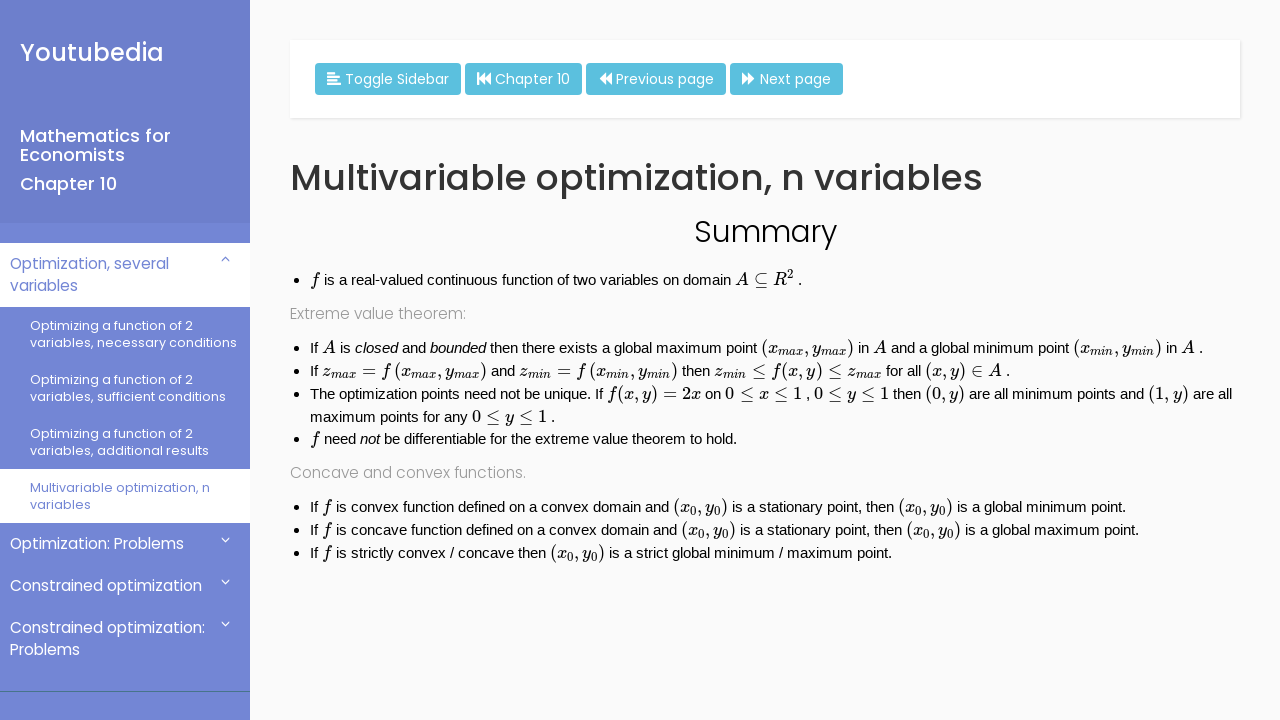

--- FILE ---
content_type: text/html; charset=utf-8
request_url: http://youtubedia.com/Pages/Show/348?courseid=2&chapterid=12&sectionid=62
body_size: 4581
content:


<!DOCTYPE html>
<html>
<head>
    <meta charset="utf-8">
    <meta name="viewport" content="width=device-width, initial-scale=1.0">
    <meta http-equiv="X-UA-Compatible" content="IE=edge">
    <!-- Bootstrap CSS CDN -->
    <link rel="stylesheet" href="https://maxcdn.bootstrapcdn.com/bootstrap/3.3.7/css/bootstrap.min.css">
    <!-- Our Custom CSS -->
    <link rel="stylesheet" href="/css/style2.css">
    <!-- Scrollbar Custom CSS -->
    <link rel="stylesheet" href="https://cdnjs.cloudflare.com/ajax/libs/malihu-custom-scrollbar-plugin/3.1.5/jquery.mCustomScrollbar.min.css">

    <title>Page</title>
    <script type="text/javascript" async
            src="https://cdnjs.cloudflare.com/ajax/libs/mathjax/2.7.2/MathJax.js?config=TeX-MML-AM_CHTML">
    </script>
    <script src="https://apis.google.com/js/platform.js"></script>
    <link rel="stylesheet" href="/css/mycss3.css" />

</head>
<body>
    <script>

        /***** START BOILERPLATE CODE: Load client library, authorize user. *****/

        // Global variables for GoogleAuth object, auth status.
        var GoogleAuth;

        /**
         * Load the API's client and auth2 modules.
         * Call the initClient function after the modules load.
         */
        function handleClientLoad() {
            gapi.load('client:auth2', initClient);
        }

        function initClient() {
            // Initialize the gapi.client object, which app uses to make API requests.
            // Get API key and client ID from API Console.
            // 'scope' field specifies space-delimited list of access scopes

            gapi.client.init({
                'clientId': '17589648991-a6us392pciu62ogtl7n0s87bk10praij',
                'discoveryDocs': ['https://www.googleapis.com/discovery/v1/apis/youtube/v3/rest'],
                'scope': 'https://www.googleapis.com/auth/youtube.force-ssl https://www.googleapis.com/auth/youtubepartner'
            }).then(function () {
                GoogleAuth = gapi.auth2.getAuthInstance();

                // Listen for sign-in state changes.
                GoogleAuth.isSignedIn.listen(updateSigninStatus);

                // Handle initial sign-in state. (Determine if user is already signed in.)
                setSigninStatus();

                // Call handleAuthClick function when user clicks on "Authorize" button.
                $('#execute-request-button').click(function () {
                    handleAuthClick(event);
                });
            });
        }

        function handleAuthClick(event) {
            // Sign user in after click on auth button.
            GoogleAuth.signIn();
        }

        function setSigninStatus() {
            var user = GoogleAuth.currentUser.get();
            isAuthorized = user.hasGrantedScopes('https://www.googleapis.com/auth/youtube.force-ssl https://www.googleapis.com/auth/youtubepartner');
            // Toggle button text and displayed statement based on current auth status.
            if (isAuthorized) {
                defineRequest();
            }
        }

        function updateSigninStatus(isSignedIn) {
            setSigninStatus();
        }

        function createResource(properties) {
            var resource = {};
            var normalizedProps = properties;
            for (var p in properties) {
                var value = properties[p];
                if (p && p.substr(-2, 2) == '[]') {
                    var adjustedName = p.replace('[]', '');
                    if (value) {
                        normalizedProps[adjustedName] = value.split(',');
                    }
                    delete normalizedProps[p];
                }
            }
            for (var p in normalizedProps) {
                // Leave properties that don't have values out of inserted resource.
                if (normalizedProps.hasOwnProperty(p) && normalizedProps[p]) {
                    var propArray = p.split('.');
                    var ref = resource;
                    for (var pa = 0; pa < propArray.length; pa++) {
                        var key = propArray[pa];
                        if (pa == propArray.length - 1) {
                            ref[key] = normalizedProps[p];
                        } else {
                            ref = ref[key] = ref[key] || {};
                        }
                    }
                };
            }
            return resource;
        }

        function removeEmptyParams(params) {
            for (var p in params) {
                if (!params[p] || params[p] == 'undefined') {
                    delete params[p];
                }
            }
            return params;
        }

        function executeRequest(request) {
            request.execute(function (response) {
                console.log(response);
            });
        }

        function buildApiRequest(requestMethod, path, params, properties) {
            params = removeEmptyParams(params);
            var request;
            if (properties) {
                var resource = createResource(properties);
                request = gapi.client.request({
                    'body': resource,
                    'method': requestMethod,
                    'path': path,
                    'params': params
                });
            } else {
                request = gapi.client.request({
                    'method': requestMethod,
                    'path': path,
                    'params': params
                });
            }
            executeRequest(request);
        }

        /***** END BOILERPLATE CODE *****/

        function videosRate(params) {
            params = removeEmptyParams(params); // See full sample for function
            var request = gapi.client.youtube.videos.rate(params);
            executeRequest(request);
        }


        function defineRequest() {
            videosRate({
                'id': '',
                'rating': 'like'
            });

        }
    </script>

    <script async defer src="https://apis.google.com/js/api.js"
            onload="this.onload=function(){};handleClientLoad()"
            onreadystatechange="if (this.readyState === 'complete') this.onload()">
    </script>
    <!-- jQuery CDN -->
    <script src="https://code.jquery.com/jquery-1.12.0.min.js"></script>
    <!-- Bootstrap Js CDN -->
    <script src="https://maxcdn.bootstrapcdn.com/bootstrap/3.3.7/js/bootstrap.min.js"></script>
    <!-- jQuery Custom Scroller CDN -->
    <script src="https://cdnjs.cloudflare.com/ajax/libs/malihu-custom-scrollbar-plugin/3.1.5/jquery.mCustomScrollbar.concat.min.js"></script>
    <script type="text/javascript">
        $(document).ready(function () {
            $("#sidebar").mCustomScrollbar({
                theme: "minimal"
            });

            $('#sidebarCollapse').on('click', function () {
                $('#sidebar, #content').toggleClass('active');
                $('.collapse.in').toggleClass('in');
                $('a[aria-expanded=true]').attr('aria-expanded', 'false');
            });

            document.getElementById('Menu1').click();
            var melementlev1 = document.getElementById('liMenu1');
            melementlev1.classList.add("selected");
            var melementlev2 = document.getElementById('j9Sv3RXV1aC');
            melementlev2.classList.add("selected");
        });
    </script>

    <div class="wrapper">
        <!-- Sidebar Holder -->
        <nav id="sidebar">
            <div class="sidebar-header">
                <a href="/"><h3>Youtubedia</h3></a>
            </div>
            <div class="sidebar-header">
                <h4><a href="/Courses/View/2">Mathematics for Economists</a></h4>
                <h4><a href="/Chapters/View/12?courseid=2">Chapter 10</a></h4>
            </div>

            <ul class="list-unstyled components">
                        <li id="liMenu1">
                            <a href="#Submenu1" data-toggle="collapse" aria-expanded="false" id="Menu1">Optimization, several variables</a>
                            <ul class="collapse list-unstyled" id="Submenu1">
                                        <li id="BmE6SkSIAgE"><a href="/Pages/Show/345?courseid=2&amp;chapterid=12&amp;sectionid=62">Optimizing a function of 2 variables, necessary conditions</a></li>
                                        <li id="LPLxrhEozhn"><a href="/Pages/Show/346?courseid=2&amp;chapterid=12&amp;sectionid=62">Optimizing a function of 2 variables, sufficient conditions</a></li>
                                        <li id="zYcLldrLTeR"><a href="/Pages/Show/347?courseid=2&amp;chapterid=12&amp;sectionid=62">Optimizing a function of 2 variables, additional results</a></li>
                                        <li id="j9Sv3RXV1aC"><a href="/Pages/Show/348?courseid=2&amp;chapterid=12&amp;sectionid=62">Multivariable optimization, n variables</a></li>
                            </ul>
                        </li>
                        <li id="liMenu2">
                            <a href="#Submenu2" data-toggle="collapse" aria-expanded="false" id="Menu2">Optimization: Problems</a>
                            <ul class="collapse list-unstyled" id="Submenu2">
                                        <li id="SXeKcajTLga"><a href="/Pages/Show/350?courseid=2&amp;chapterid=12&amp;sectionid=63">Problem: Maximize function of two variables</a></li>
                                        <li id="ywWrLjn3wTh"><a href="/Pages/Show/351?courseid=2&amp;chapterid=12&amp;sectionid=63">Problem: Minimize function of two variables</a></li>
                                        <li id="H3vOCnjW6cF"><a href="/Pages/Show/352?courseid=2&amp;chapterid=12&amp;sectionid=63">Problem: Maximize profit function</a></li>
                                        <li id="oSey7yjvkNs"><a href="/Pages/Show/353?courseid=2&amp;chapterid=12&amp;sectionid=63">Problem: Second derivative test</a></li>
                                        <li id="kb0ijrtLFc3"><a href="/Pages/Show/354?courseid=2&amp;chapterid=12&amp;sectionid=63">Problem: Maximize utility function</a></li>
                                        <li id="oGgNfhLKFe0"><a href="/Pages/Show/355?courseid=2&amp;chapterid=12&amp;sectionid=63">Problem: Maximize profit function</a></li>
                                        <li id="cetljLNLAMB"><a href="/Pages/Show/356?courseid=2&amp;chapterid=12&amp;sectionid=63">Problem: First- and second derivative test</a></li>
                                        <li id="8UNQEr21Fbn"><a href="/Pages/Show/357?courseid=2&amp;chapterid=12&amp;sectionid=63">Problem: Classify stationary points</a></li>
                                        <li id="cNhgrr1as5E"><a href="/Pages/Show/358?courseid=2&amp;chapterid=12&amp;sectionid=63">Problem: Find extreme points</a></li>
                                        <li id="EDZ64cdTEuv"><a href="/Pages/Show/359?courseid=2&amp;chapterid=12&amp;sectionid=63">Problem: Find maximum and minimum points</a></li>
                                        <li id="Y9KS2SnNVaI"><a href="/Pages/Show/360?courseid=2&amp;chapterid=12&amp;sectionid=63">Problem: Optimizing function of 2 variables</a></li>
                                        <li id="7KgKl7VZy3D"><a href="/Pages/Show/361?courseid=2&amp;chapterid=12&amp;sectionid=63">Problem: open, closed, bounded and compact sets</a></li>
                            </ul>
                        </li>
                        <li id="liMenu3">
                            <a href="#Submenu3" data-toggle="collapse" aria-expanded="false" id="Menu3">Constrained optimization</a>
                            <ul class="collapse list-unstyled" id="Submenu3">
                                        <li id="V0RKNT0dT0b"><a href="/Pages/Show/349?courseid=2&amp;chapterid=12&amp;sectionid=64">Constrained optimization</a></li>
                            </ul>
                        </li>
                        <li id="liMenu4">
                            <a href="#Submenu4" data-toggle="collapse" aria-expanded="false" id="Menu4">Constrained optimization: Problems</a>
                            <ul class="collapse list-unstyled" id="Submenu4">
                                        <li id="mcpurxLhicz"><a href="/Pages/Show/362?courseid=2&amp;chapterid=12&amp;sectionid=65">Problem: Constrained maximization</a></li>
                                        <li id="YB1bPBJS6E7"><a href="/Pages/Show/363?courseid=2&amp;chapterid=12&amp;sectionid=65">Problem: Constrained minimization</a></li>
                                        <li id="epIOaq0HF1n"><a href="/Pages/Show/364?courseid=2&amp;chapterid=12&amp;sectionid=65">Problem: Constrained optimization</a></li>
                                        <li id="ICg18jr11c9"><a href="/Pages/Show/365?courseid=2&amp;chapterid=12&amp;sectionid=65">Problem: Optimizing utility under budget constraint</a></li>
                                        <li id="bBQsLCfjpJc"><a href="/Pages/Show/366?courseid=2&amp;chapterid=12&amp;sectionid=65">Problem: Optimizing utility under constraint</a></li>
                                        <li id="MmspYmvOklo"><a href="/Pages/Show/367?courseid=2&amp;chapterid=12&amp;sectionid=65">Problem: Optimizing profit under constraint</a></li>
                                        <li id="7xo62YdN2QW"><a href="/Pages/Show/368?courseid=2&amp;chapterid=12&amp;sectionid=65">Problem: Find demand function</a></li>
                                        <li id="QfzElVEnEBX"><a href="/Pages/Show/369?courseid=2&amp;chapterid=12&amp;sectionid=65">Problem: Optimizing utility under budget constraint</a></li>
                                        <li id="t223aP7Ujfm"><a href="/Pages/Show/370?courseid=2&amp;chapterid=12&amp;sectionid=65">Problem: Constrained optimization</a></li>
                                        <li id="cznPuZ2jcz5"><a href="/Pages/Show/371?courseid=2&amp;chapterid=12&amp;sectionid=65">Problem: Constrained optimization</a></li>
                                        <li id="bV7ppa5FRqy"><a href="/Pages/Show/372?courseid=2&amp;chapterid=12&amp;sectionid=65">Problem: Constrained optimization and Lagrange multiplier</a></li>
                            </ul>
                        </li>
            </ul>
        </nav>
        <!-- Page Content Holder -->
        <div id="content">
            <nav class="navbar navbar-default">
                <div class="container-fluid">
                    <div class="navbar-header">
                        <button type="button" id="sidebarCollapse" class="btn btn-info navbar-btn">
                            <i class="glyphicon glyphicon-align-left"></i>
                            <span>Toggle Sidebar</span>
                        </button>
                        <a class="btn btn-info navbar-btn" href="/Chapters/View/12?courseid=2">
                            <i class="glyphicon glyphicon-fast-backward"></i>
                            <span>Chapter 10</span>
                        </a>
                        <a class="btn btn-info navbar-btn" href="/Pages/Show/347?courseid=2&amp;chapterid=12&amp;sectionid=62">
                            <i class="glyphicon glyphicon-backward"></i>
                            <span>Previous page</span>
                        </a>
                        <a class="btn btn-info navbar-btn" href="/Pages/Show/350?courseid=2&amp;chapterid=12&amp;sectionid=63">
                            <i class="glyphicon glyphicon-forward"></i>
                            <span>Next page</span>
                        </a>
                    </div>
                    <div class="collapse navbar-collapse" id="bs-example-navbar-collapse-1">
                        <ul class="nav navbar-nav navbar-right">
                        </ul>
                    </div>
                </div>
            </nav>
            <h1>Multivariable optimization, n variables</h1>


                        <div class="output"><p class="Summary">Summary</p><ul class="level1">
  <li>
    <span>\(f\)</span>
    <span> is a real-valued continuous function of two variables on domain </span>
    <span>\(A⊆R^2\)</span>
    <span>.</span>
  </li>
</ul><p style="Heading">
  <span>Extreme value theorem: </span>
</p><ul class="level1">
  <li>
    <span>If </span>
    <span>\(A\)</span>
    <span> is </span>
    <span class="em">closed</span>
    <span> and </span>
    <span class="em">bounded</span>
    <span> then there exists a global maximum point </span>
    <span>\(\left( x_{max},y_{max} \right)\)</span>
    <span> in </span>
    <span>\(A\)</span>
    <span> and a global minimum point </span>
    <span>\(\left( x_{min},y_{min} \right)\)</span>
    <span> in </span>
    <span>\(A\)</span>
    <span>.</span>
  </li>
  <li>
    <span>If </span>
    <span>\(z_{max}=f\left( x_{max},y_{max} \right)\)</span>
    <span> and </span>
    <span>\(z_{min}=f\left( x_{min},y_{min} \right)\)</span>
    <span> then </span>
    <span>\(z_{min}≤f(x,y)≤z_{max}\)</span>
    <span> for all </span>
    <span>\(\left( x,y \right)∈A\)</span>
    <span>.</span>
  </li>
  <li>
    <span>The optimization points need not be unique. If </span>
    <span>\(f(x,y)=2x\)</span>
    <span> on </span>
    <span>\(0≤x≤1\)</span>
    <span>, </span>
    <span>\(0≤y≤1\)</span>
    <span> then </span>
    <span>\(\left( 0,y \right)\)</span>
    <span> are all minimum points and </span>
    <span>\(\left( 1,y \right)\)</span>
    <span> are all maximum points for any </span>
    <span>\(0≤y≤1\)</span>
    <span>.</span>
  </li>
  <li>
    <span>\(f\)</span>
    <span> need </span>
    <span class="em">not</span>
    <span> be differentiable for the extreme value theorem to hold. </span>
  </li>
</ul><p style="Heading">
  <span>Concave and convex functions.</span>
</p><ul class="level1">
  <li>
    <span>If </span>
    <span>\(f\)</span>
    <span> is convex function defined on a convex domain and </span>
    <span>\(\left( x_0,y_0 \right)\)</span>
    <span> is a stationary point, then </span>
    <span>\(\left( x_0,y_0 \right)\)</span>
    <span> is a global minimum point.</span>
  </li>
  <li>
    <span>If </span>
    <span>\(f\)</span>
    <span> is concave function defined on a convex domain and </span>
    <span>\(\left( x_0,y_0 \right)\)</span>
    <span> is a stationary point, then </span>
    <span>\(\left( x_0,y_0 \right)\)</span>
    <span> is a global maximum point.</span>
  </li>
  <li>
    <span>If </span>
    <span>\(f\)</span>
    <span> is strictly convex / concave then </span>
    <span>\(\left( x_0,y_0 \right)\)</span>
    <span> is a strict global minimum / maximum point.</span>
  </li>
</ul></div>
                    </div>
    </div>

</body>
</html>


--- FILE ---
content_type: text/html
request_url: https://content.googleapis.com/static/proxy.html?usegapi=1&jsh=m%3B%2F_%2Fscs%2Fabc-static%2F_%2Fjs%2Fk%3Dgapi.lb.en.OE6tiwO4KJo.O%2Fd%3D1%2Frs%3DAHpOoo_Itz6IAL6GO-n8kgAepm47TBsg1Q%2Fm%3D__features__
body_size: -186
content:
<!DOCTYPE html>
<html>
<head>
<title></title>
<meta http-equiv="X-UA-Compatible" content="IE=edge" />
<script nonce="o5PF9sR6QpX_5HLTwFUwvQ">
  window['startup'] = function() {
    googleapis.server.init();
  };
</script>
<script src="https://apis.google.com/js/googleapis.proxy.js?onload=startup" async defer nonce="o5PF9sR6QpX_5HLTwFUwvQ"></script>
</head>
<body>
</body>
</html>


--- FILE ---
content_type: text/css
request_url: http://youtubedia.com/css/style2.css
body_size: 1158
content:
/*
    DEMO STYLE
*/
@import "https://fonts.googleapis.com/css?family=Poppins:300,400,500,600,700";


body {
    font-family: 'Poppins', sans-serif;
    background: #fafafa;
}

p {
    font-family: 'Poppins', sans-serif;
    font-size: 1.1em;
    font-weight: 300;
    line-height: 1.7em;
    color: #999;
}

a, a:hover, a:focus {
    color: inherit;
    text-decoration: none;
    transition: all 0.3s;
}

.navbar {
    padding: 15px 10px;
    background: #fff;
    border: none;
    border-radius: 0;
    margin-bottom: 40px;
    box-shadow: 1px 1px 3px rgba(0, 0, 0, 0.1);
}

.navbar-btn {
    box-shadow: none;
    outline: none !important;
    border: none;
}

.line {
    width: 100%;
    height: 1px;
    border-bottom: 1px dashed #ddd;
    margin: 40px 0;
}

/* ---------------------------------------------------
    MINE
----------------------------------------------------- */
p.Summary {
    font-size: 30px;
    color: black;
    text-align: center;
}

/* ---------------------------------------------------
    SIDEBAR STYLE
----------------------------------------------------- */
#sidebar {
    width: 250px;
    position: fixed;
    top: 0;
    left: 0;
    height: 100vh;
    z-index: 999;
    background: #7386D5;
    color: #fff;
    transition: all 0.3s;
}

#sidebar.active {
    margin-left: -250px;
}

#sidebar .sidebar-header {
    padding: 20px;
    background: #6d7fcc;
}

#sidebar ul.components {
    padding: 20px 0;
    border-bottom: 1px solid #47748b;
}

#sidebar ul p {
    color: #fff;
    padding: 10px;
}

#sidebar ul li a {
    padding: 10px;
    font-size: 1.1em;
    display: block;
}
#sidebar ul li a:hover {
    color: #7386D5;
    background: #fff;
}

#sidebar a[aria-expanded="true"] {
    color: #fff;
}

#sidebar ul li.selected > a {
    color: #7386D5;
    background: #fff;
}

a[data-toggle="collapse"] {
    position: relative;
}

a[aria-expanded="false"]::before, a[aria-expanded="true"]::before {
    content: '\e259';
    display: block;
    position: absolute;
    right: 20px;
    font-family: 'Glyphicons Halflings';
    font-size: 0.6em;
}

a[aria-expanded="true"]::before {
    content: '\e260';
}


ul ul a {
    font-size: 0.9em !important;
    padding-left: 30px !important;
}

ul.CTAs {
    padding: 20px;
}

ul.CTAs a {
    text-align: center;
    font-size: 0.9em !important;
    display: block;
    border-radius: 5px;
    margin-bottom: 5px;
}
a.download {
    background: #fff;
    color: #7386D5;
}
a.article, a.article:hover {
    color: #fff !important;
}


/* ---------------------------------------------------
    CONTENT STYLE
----------------------------------------------------- */
#content {
    width: calc(100% - 250px);
    padding: 40px;
    min-height: 100vh;
    transition: all 0.3s;
    position: absolute;
    top: 0;
    right: 0;
}
#content.active {
    width: 100%;
}


/* ---------------------------------------------------
    MEDIAQUERIES
----------------------------------------------------- */
@media (max-width: 768px) {
    #sidebar {
        margin-left: -250px;
    }
    #sidebar.active {
        margin-left: 0;
    }
    #content {
        width: 100%;
    }
    #content.active {
        width: calc(100% - 250px);
    }
    #sidebarCollapse span {
        display: none;
    }

    #prevCollapse span {
        display: none;
    }

    #nextCollapse span {
        display: none;
    }

    #backCollapse span {
        display: none;
    }
}


--- FILE ---
content_type: text/css
request_url: http://youtubedia.com/css/mycss3.css
body_size: 373
content:
p.Summary {
    font-size: 30px;
    color: black;
    text-align: center;
}

p.Problem {
    font-size: 30px;
    color: black;
    text-align: center;
}

p.Solution {
    font-size: 30px;
    color: black;
    text-align: center;
}

p.Heading {
    font-family: Arial, Helvetica, sans-serif;
    font-size: 1.5em;
    font-weight: 400;
    color: black;
}

p.normal {
    font-family: Arial, Helvetica, sans-serif;
    font-size: 1.3em;
    font-weight: 300;
    color: black;
}

ul.level1 {
    margin-left: -20px;
    font-family: Arial, Helvetica, sans-serif;
    font-size: 1.1em;
    font-weight: 300;
    color: black;
}

ul.level2 {
    margin-left: -10px;
    font-family: Arial, Helvetica, sans-serif;
    font-size: 1.0em;
    font-weight: 300;
    color: black;
    list-style-type: disc;
}

ol.lower-alpha {
    margin-left: -20px;
    font-family: Arial, Helvetica, sans-serif;
    font-size: 1.1em;
    font-weight: 300;
    color: black;
    list-style-type: lower-alpha;
}

li.nobullet {
    list-style-type: none;
}


span.em {
    font-style: italic;
}

a.textlink {
    color: #337ab7;
}

a.textlink:hover {
    text-decoration: underline;
}
